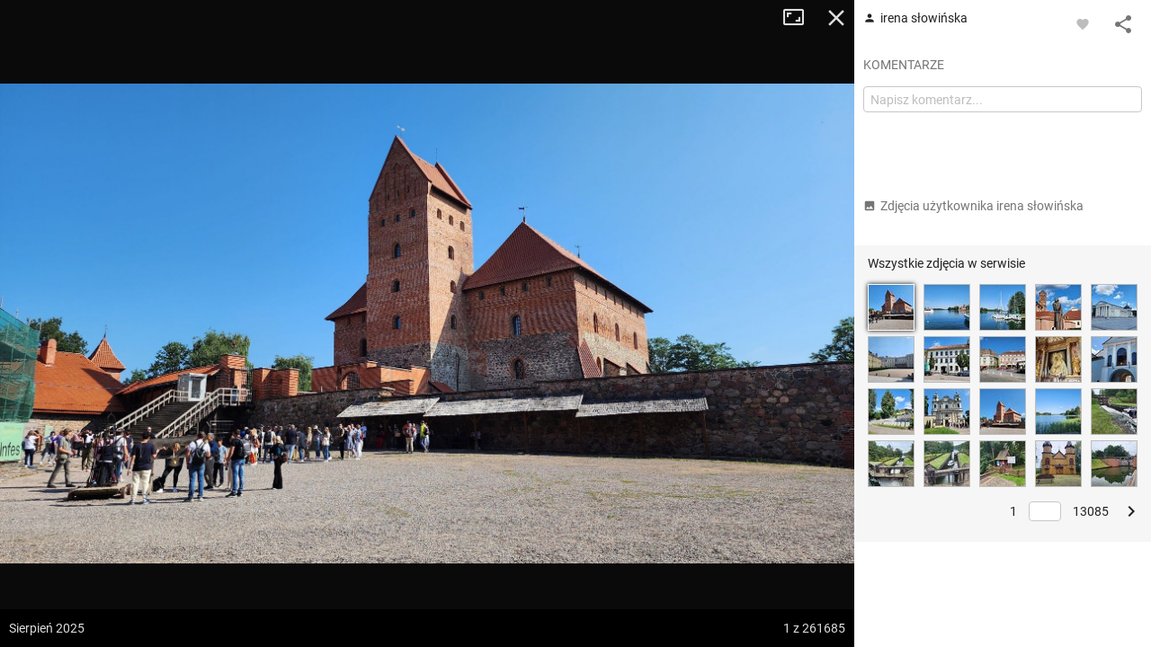

--- FILE ---
content_type: application/javascript; charset=utf-8
request_url: https://fundingchoicesmessages.google.com/f/AGSKWxWKcqboTUtiPftkJp9dqZXjz3JMTNkAhgI6PXsvpSuIWRoUXUPPxvDhf31RbZft8Lm-yn5wO24vubQVmArQ-0Mw7eTMRecb3F21heLyatuK1vB3wMb3ihvKv2WzA1Pm6bNYw7TBibNjN1IZ5VqOQSZIuSffj6qAVcq4CeeRArTtiztv1sSLKzfAWDxN/_/adjug./banner_view./p2-header-ad-/usernext./sponsorshipimage-
body_size: -1291
content:
window['8534c5bc-3040-4839-823a-df509ba6b163'] = true;